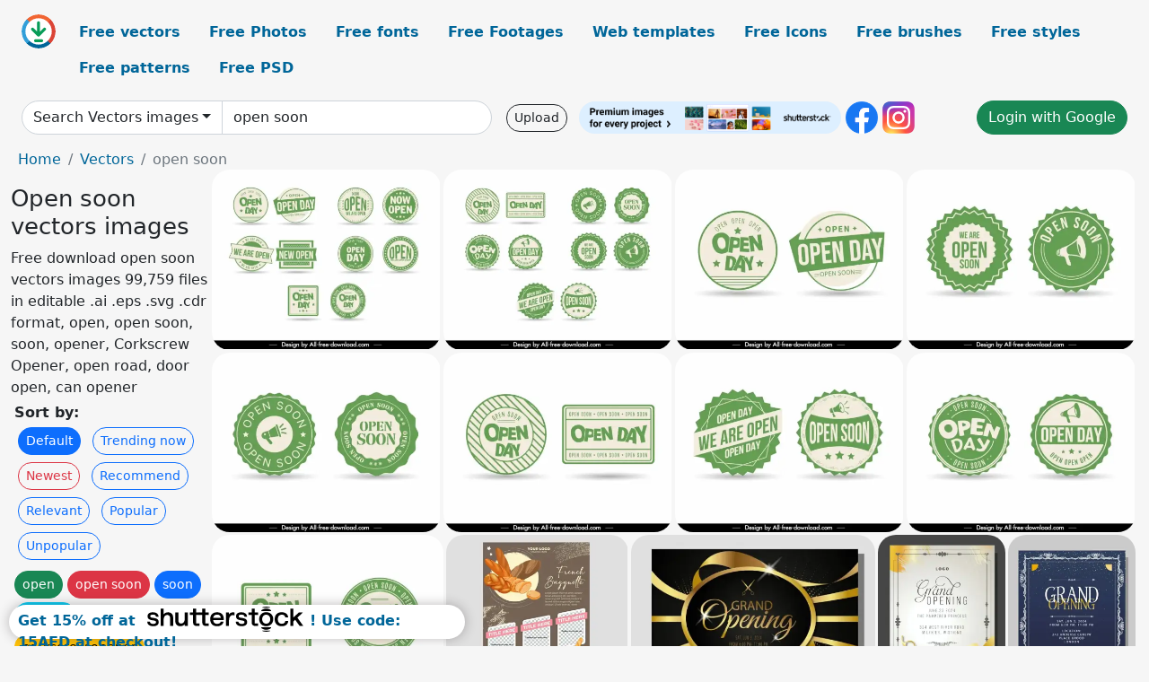

--- FILE ---
content_type: text/html; charset=UTF-8
request_url: https://all-free-download.com/free-vector/open-soon.html
body_size: 14319
content:
<!doctype html>
<html lang="en">
  <head>
    <meta charset="utf-8">
    <meta name="viewport" content="width=device-width, initial-scale=1">
    <meta name="author" content="AFD">
    <meta name="generator" content="AFD">
    <meta name="robots" content="index, follow">    <title>Open soon vectors images</title>
    <meta name="description" content="Free download open soon vectors images 99,759 files in editable .ai .eps .svg .cdr format, open, open soon, soon, opener, Corkscrew Opener, open road, door open, can opener" >
    <meta name="google-site-verification" content="h8aKWdWajcitX904DxqOxb4-wcNRYncVmMmcjRRXVkE" />
    <meta name="domain" content="all-free-download.com" >

    <!-- Bootstrap core CSS -->
    <link href="https://cdn.jsdelivr.net/npm/bootstrap@5.0.2/dist/css/bootstrap.min.css" rel="stylesheet" integrity="sha384-EVSTQN3/azprG1Anm3QDgpJLIm9Nao0Yz1ztcQTwFspd3yD65VohhpuuCOmLASjC" crossorigin="anonymous">


    <link href="/libs/all.css?a=88888" rel="stylesheet" >
    <link href="/libs/social-share/sharetastic.css" rel="stylesheet">

        <!-- Favicons -->

    <link rel="apple-touch-icon" sizes="180x180" href="/apple-touch-icon.png">
    <link rel="icon" type="image/png" sizes="32x32" href="/favicon-32x32.png">
    <link rel="icon" type="image/png" sizes="16x16" href="/favicon-16x16.png">
    <link rel="manifest" href="/site.webmanifest">


    <meta property="fb:app_id"          content="1091511124955362" /> 
    <meta property="og:url"           content="https://all-free-download.com/free-vectors/open-soon.html" />
    <meta property="og:type"          content="website" />
    <meta property="og:title"         content="Open soon vectors images" />
    <meta property="og:description"   content="Free download open soon vectors images 99,759 files in editable .ai .eps .svg .cdr format, open, open soon, soon, opener, Corkscrew Opener, open road, door open, can opener" />
    <meta property="og:image"         content="https://images.all-free-download.com/images/thumb/open_stamp_templates_collection_elegant_classical_geometric_shapes_6938186.webp" />
<meta property="og:image"         content="https://images.all-free-download.com/images/thumb/open_stamp_templates_collection_flat_classic_geometric_shapes_6938185.webp" />
<meta property="og:image"         content="https://images.all-free-download.com/images/thumb/open_stamp_templates_elegant_circle_stars_ribbon_6938196.webp" />
<meta property="og:image"         content="https://images.all-free-download.com/images/thumb/open_stamp_templates_flat_serrated_circle_shapes_6938188.webp" />
<meta property="og:image"         content="https://images.all-free-download.com/images/thumb/open_stamp_templates_elegant_flat_serrated_circles_6938189.webp" />
<meta property="og:image"         content="https://images.all-free-download.com/images/thumb/open_stamps_templates_flat_circle_rectangular_shapes_6938191.webp" />
<meta property="og:image"         content="https://images.all-free-download.com/images/thumb/open_stamp_templates_flat_classic_geometric_shapes_6938187.webp" />
<meta property="og:image"         content="https://images.all-free-download.com/images/thumb/open_stamps_templates_serrated_circle_elegance_6938190.webp" />
<meta property="og:image"         content="https://images.all-free-download.com/images/thumb/open_stamps_templates_elegant_circle_square_stars_6938192.webp" />
<meta property="og:image"         content="https://images.all-free-download.com/images/thumb/bakery_flyer_template_contrast_classic_bread_checkered_6938132.webp" />
<meta property="og:image"         content="https://images.all-free-download.com/images/thumb/grand_opening_invitation_designs_template_modern_dynamic_sparkling_ribbon_6934317.webp" />
<meta property="og:image"         content="https://images.all-free-download.com/images/thumb/grand_opening_invitation_card_templates_dynamic_scissors_cutting_ribbon_6934314.webp" />
<meta property="og:image"         content="https://images.all-free-download.com/images/thumb/grand_opening_invitation_card_template_elegant_contrast_scissors_ribbon_frame_6934312.webp" />
<meta property="og:image"         content="https://images.all-free-download.com/images/thumb/grand_opening_invitation_card_template_elegant_classic_leaves_decor_6934311.webp" />
<meta property="og:image"         content="https://images.all-free-download.com/images/thumb/grand_opening_invitation_card_template_flat_dark_handdrawn_leaves_6934315.webp" />
<meta property="og:image"         content="https://images.all-free-download.com/images/thumb/grand_opening_invitation_card_template_flat_elegant_classic_leaves_6934316.webp" />
<meta property="og:image"         content="https://images.all-free-download.com/images/thumb/grand_opening_invitation_card_template_elegant_luxury_knot_scissors_6934313.webp" />
<meta property="og:image"         content="https://images.all-free-download.com/images/thumb/grand_opening_poster_template_modern_elegance_6936159.webp" />
<meta property="og:image"         content="https://images.all-free-download.com/images/thumb/grand_opening_poster_template_modern_elegant_ribbon_balloons_6936158.webp" />
<meta property="og:image"         content="https://images.all-free-download.com/images/thumb/grand_opening_poster_template_elegant_flat_classic_tree_6936164.webp" />
<meta property="og:image"         content="https://images.all-free-download.com/images/thumb/grand_opening_poster_template_dynamic_3d_ribbon_curves_6936160.webp" />
<meta property="og:image"         content="https://images.all-free-download.com/images/thumb/grand_opening_poster_template_elegant_balloon_contrast_6936162.webp" />
<meta property="og:image"         content="https://images.all-free-download.com/images/thumb/grand_opening_poster_template_elegant_dark_balloons_6936163.webp" />
<meta property="og:image"         content="https://images.all-free-download.com/images/thumb/grand_opening_poster_template_elegant_dark_crown_6936157.webp" />
<meta property="og:image"         content="https://images.all-free-download.com/images/thumb/grand_opening_poster_template_modern_dark_balloon_6936165.webp" />
<meta property="og:image"         content="https://images.all-free-download.com/images/thumb/grand_opening_posters_templates_collection_elegant_contrast_balloon_6936161.webp" />
<meta property="og:image"         content="https://images.all-free-download.com/images/thumb/grand_opening_posters_templates_collection_modern_elegance_decor_6936156.webp" />
<meta property="og:image"         content="https://images.all-free-download.com/images/thumb/open_stamp_templates_elegant_circle_stars_decor_6938194.webp" />
<meta property="og:image"         content="https://images.all-free-download.com/images/thumb/open_stamps_templates_elegant_geometric_design_6938195.webp" />
<meta property="og:image"         content="https://images.all-free-download.com/images/thumb/open_stamp_templates_elegant_circle_design_6938193.webp" />
<meta property="og:image"         content="https://images.all-free-download.com/images/thumb/plumtree_chess_open_tournament_poster_template_classical_design_6934538.webp" />
<meta property="og:image"         content="https://images.all-free-download.com/images/thumb/plumtree_chess_open_tournament_banner_template_retro_handdrawn_6934539.webp" />
<meta property="og:image"         content="https://images.all-free-download.com/images/thumb/open_now_stamp_312696.webp" />
<meta property="og:image"         content="https://images.all-free-download.com/images/thumb/education_infographic_template_modern_3d_open_book_ribbon_6934099.webp" />
<meta property="og:image"         content="https://images.all-free-download.com/images/thumb/box_packaging_template_flat_die_cut_sketch_3d_open_box_outline_6926284.webp" />
<meta property="og:image"         content="https://images.all-free-download.com/images/thumb/open_book_311713.webp" />
<meta property="og:image"         content="https://images.all-free-download.com/images/thumb/packaging_design_elements_flat_papercut_3d_open_box_sketch_symmetric_design_6926268.webp" />
<meta property="og:image"         content="https://images.all-free-download.com/images/thumb/packaging_template_flat_papercut_3d_open_box_sketch_modern_design_6926267.webp" />
<meta property="og:image"         content="https://images.all-free-download.com/images/thumb/bible_book_icon_open_3d_design_6920521.webp" />
<meta property="og:image"         content="https://images.all-free-download.com/images/thumb/christmas_design_elements_penguin_giving_a_surprise_open_gift_sketch_cute_dynamic_cartoon_6927202.webp" />
<meta property="og:image"         content="https://images.all-free-download.com/images/thumb/christmas_design_element_cute_boy_in_open_gift_sketch_cute_dynamic_cartoon_design_6927207.webp" />
<meta property="og:image"         content="https://images.all-free-download.com/images/thumb/bible_book_icon_open_3d_sketch_6920519.webp" />
<meta property="og:image"         content="https://images.all-free-download.com/images/thumb/bible_book_icon_open_3d_sketch_6920515.webp" />
<meta property="og:image"         content="https://images.all-free-download.com/images/thumb/bible_book_icon_open_pages_3d_sketch_6920520.webp" />
<meta property="og:image"         content="https://images.all-free-download.com/images/thumb/switzerland_design_elements_flat_open_chocolate_bar_outline_6928231.webp" />
<meta property="og:image"         content="https://images.all-free-download.com/images/thumb/islamic_design_element_black_white_open_scripture_book_3d_outline_6920782.webp" />
<meta property="og:image"         content="https://images.all-free-download.com/images/thumb/coming_soon_round_stamp_design_on_vignette_background_6823873.webp" />
<meta property="og:image"         content="https://images.all-free-download.com/images/thumb/grand_opening_card_templates_luxury_shiny_balloon_ribbons_6850991.webp" />
<meta property="og:image"         content="https://images.all-free-download.com/images/thumb/sale_opening_background_modern_flat_geometric_decor_6852326.webp" />
<meta property="og:image"         content="https://images.all-free-download.com/images/thumb/grand_opening_card_template_dark_elegant_confetti_decor_6850990.webp" />
<meta property="og:image"         content="https://images.all-free-download.com/images/thumb/education_processes_infographic_with_open_book_design_6824887.webp" />
<meta property="og:image"         content="https://images.all-free-download.com/images/thumb/grand_opening_card_templates_elegant_leaf_presents_sketch_6850987.webp" />
<meta property="og:image"         content="https://images.all-free-download.com/images/thumb/opening_design_elements_elegant_modern_shapes_6852327.webp" />
<meta property="og:image"         content="https://images.all-free-download.com/images/thumb/beer_promotion_banner_hand_opened_tray_icon_6830367.webp" />
<meta property="og:image"         content="https://images.all-free-download.com/images/thumb/bakery_opening_banner_classical_flat_design_bread_sketch_6850693.webp" />
<meta property="og:image"         content="https://images.all-free-download.com/images/thumb/opening_tags_templates_modern_colored_shapes_sketch_6852439.webp" />
<meta property="og:image"         content="https://images.all-free-download.com/images/thumb/sale_open_design_elements_origami_megaphone_abstraction_shapes_6852328.webp" />
<meta property="og:image"         content="https://images.all-free-download.com/images/thumb/packaging_instruction_template_flat_die_cut_3d_open_box_outline_6926319.webp" />
<meta property="og:image"         content="https://images.all-free-download.com/images/thumb/pearl_in_open_sea_shell_6821287.webp" />
<meta property="og:image"         content="https://images.all-free-download.com/images/thumb/kbn_technological_school_logotype_open_book_texts_decor_6921814.webp" />
<meta property="og:image"         content="https://images.all-free-download.com/images/thumb/infographic_design_with_open_note_book_background_6823152.webp" />
<meta property="og:image"         content="https://images.all-free-download.com/images/thumb/packaging_design_element_flat_symmetric_die_cut_3d_open_box_sketch_6926320.webp" />
<meta property="og:image"         content="https://images.all-free-download.com/images/thumb/orange_juice_open_can_6822363.webp" />
<meta property="og:image"         content="https://images.all-free-download.com/images/thumb/banner_tickets_set_design_with_open_note_book_6823386.webp" />
<meta property="og:image"         content="https://images.all-free-download.com/images/thumb/sale_opening_label_templates_geometry_megaphone_decor_6852329.webp" />
<meta property="og:image"         content="https://images.all-free-download.com/images/thumb/open_explore_gift_with_fly_stars_312658.webp" />
<meta property="og:image"         content="https://images.all-free-download.com/images/thumb/grand_opening_invitation_card_elegant_luxury_3d_decor_6842595.webp" />
<meta property="og:image"         content="https://images.all-free-download.com/images/thumb/open_book_on_wood_with_school_equipment_6813145.webp" />
    <script type="text/javascript">
      var page = "home";  
      var donate_email = 'H4sIAAAAAAAAAytIrMxNzStxSCqtLE7NyUkvSizIyEzWS87PBQAOXTfVGgAAAA==';
      var show_ads = true;
      var auto_paging = true;
    </script>

    <!-- Global site tag (gtag.js) - Google Analytics -->
    <script async src="https://www.googletagmanager.com/gtag/js?id=G-CGLHFKPST0"></script>
    <script>
      window.dataLayer = window.dataLayer || [];
      function gtag(){dataLayer.push(arguments);}
      gtag('js', new Date());

      gtag('config', 'G-CGLHFKPST0');
    </script>

  <!-- Google Tag Manager -->
  <script>(function(w,d,s,l,i){w[l]=w[l]||[];w[l].push({'gtm.start':
  new Date().getTime(),event:'gtm.js'});var f=d.getElementsByTagName(s)[0],
  j=d.createElement(s),dl=l!='dataLayer'?'&l='+l:'';j.async=true;j.src=
  'https://www.googletagmanager.com/gtm.js?id='+i+dl;f.parentNode.insertBefore(j,f);
  })(window,document,'script','dataLayer','GTM-NHTH87G');</script>
  <!-- End Google Tag Manager -->

<script
  src="https://code.jquery.com/jquery-3.7.1.min.js"
  integrity="sha256-/JqT3SQfawRcv/BIHPThkBvs0OEvtFFmqPF/lYI/Cxo="
  crossorigin="anonymous"></script>
  </head>
  <body>

  <header class="py-3 container-fluid">

    <div class="container-fluid mb-3 nav-flex" s>
      <a href="/" style="min-width:48px">
       <img src="/images/logo.svg" alt="all-free-download.com" title="all-free-download.com" width="38" height="38" class="rounded-circle">
      </a>         
  
      <div >
        <ul class="nav">
          <li class="nav-item"><a class="nav-link  " k="free-vector" href="/free-vectors/">Free vectors</a></li>
          <li class="nav-item"><a class="nav-link " k="free-photos" href="/free-photos/">Free Photos</a></li>
          <li class="nav-item"><a class="nav-link " k="font" href="/font/">Free fonts</a></li>
          <li class="nav-item"><a class="nav-link " k="free-footage" href="/free-footage/">Free Footages</a></li>
          <li class="nav-item"><a class="nav-link " k="free-website-templates" href="/free-website-templates/">Web templates</a></li>
          <li class="nav-item"><a class="nav-link " k="free-icon" href="/free-icon/">Free Icons</a></li>
          <li class="nav-item"><a class="nav-link " k="photoshop-brushes" href="/photoshop-brushes/">Free brushes</a></li>
          <li class="nav-item"><a class="nav-link " k="photoshop-styles" href="/photoshop-styles/">Free styles</a></li>
          <li class="nav-item"><a class="nav-link " k="photoshop-patterns" href="/photoshop-patterns/">Free patterns</a></li>
          <li class="nav-item"><a class="nav-link " k="free-psd" href="/free-psd/">Free PSD</a></li>
        </ul>
      </div>

  

    </div>


    <div class="container-fluid d-grid gap-3 align-items-center" style="grid-template-columns:2fr;">
      <div class="d-flex align-items-center">
        <form class="w-100 me-3" id='search-form' action="/">
          <input type="hidden" id= "a" name="a" value="G">
          <input type="hidden" id="k" name="k" value="free-vectors">
          <div class="input-group"  id="search_box">
            <a  id='search-category' href="/free-vectors/" class="btn btn-outline-dark dropdown-toggle" style="border-color: #ced4da; background-color: white;"  >Search Vectors images</a>            
            <input type="search" autocomplete="off" qqq="open soon" name="q" id="q" value="open soon" class="form-control" placeholder="Search... ">
            <div id="header-suggestion"  style="border-radius: 0px 0px 25px 25px;" class="search-suggestion-box bg-white" >
              <div class="d-grid " style="grid-template-columns:1fr; ">

              <div id="search-suggestion" >                
                <a class="m-1  btn-sm btn btn-outline-dark" k="free-vector" href="/free-vector-design-service/">Request a design</a>


              </div>
              </div>
            </div>
          </div>
        </form>
        
        <div class="w-100 d-none d-lg-block d-xl-block d-xxl-block "><a class="btn btn-outline-dark btn-sm me-2" href="/upload/">Upload</a><!--<a target="_blank" rel="noreferrer" href="https://shutterstock.7eer.net/c/38874/1615122/1305?sharedid=AllFreeDownload-ImageFTTest"><img height="36px" alt="shuterstock ads" width="292" style="border-radius:25px" src="https://all-free-download.com/images/shutterstockbanner/25off770x90.png"></a>-->
<a target="_blank" rel="noreferrer" href="https://shutterstock.7eer.net/c/38874/738175/1305"><img height="36px" alt="shuterstock ads" width="292" style="border-radius:25px" src="https://all-free-download.com/images/shutterstockbanner/728x90free10images.png"></a>

<a target="_blank"  rel="noreferrer" href="https://www.facebook.com/allfreedownload" ><img height="36px" width="36px" alt="facebook logo" src="/images/facebook_Logo.png"></a> 
<a target="_blank"  rel="noreferrer" href="https://www.instagram.com/all_free_download_com/" ><img height="36px" alt="instagram logo" width="36px" src="/images/Instagram_logo.svg"></a> 



</div>

        <div class="flex-shrink-0 dropdown d-none d-md-block ">
        

        		<a href="/?a=LI&li=GG" ><span class="btn btn-success btn-xs" ><i class="fa fa-google"></i>Login with Google</a></span>

        
          </ul>
        </div>
        

      </div>
    </div>

  </header>

  <div class="container-fluid pb-3">






<nav aria-label="breadcrumb" style="margin-left:8px;">
  <ol class="breadcrumb">
    <li class="breadcrumb-item"><a href="/">Home</a></li>
    <li class="breadcrumb-item"><a href="/free-vectors/">Vectors</a></li>
    <li class="breadcrumb-item active" aria-current="page">open soon</li>
  </ol>
</nav>

<div class="list-graphic-container">
  


<div class=" list-graphic-left mb-2" >
  <h1 class="" style="font-size: 26px">Open soon vectors images</h1>
  <div>Free download open soon vectors images 99,759 files in editable .ai .eps .svg .cdr format, open, open soon, soon, opener, Corkscrew Opener, open road, door open, can opener</div>
  <div  class=" p-1" >
    <b>Sort by:</b><BR>  <a class="btn btn-sm btn-primary m-1" href="/?a=G&k=free-vectors&t=&q=open soon&or=default&rk=" >Default</a>  <a class="btn btn-sm btn-outline-primary m-1" href="/?a=G&k=free-vectors&t=&q=open soon&or=trending&rk=" >Trending now</a>  <a class="btn btn-sm btn-outline-danger m-1" href="/?a=G&k=free-vectors&t=&q=open soon&or=newest&rk=" >Newest</a>  <a class="btn btn-sm btn-outline-primary m-1" href="/?a=G&k=free-vectors&t=&q=open soon&or=recommend&rk=" >Recommend</a>  <a class="btn btn-sm btn-outline-primary m-1" href="/?a=G&k=free-vectors&t=&q=open soon&or=relevant&rk=" >Relevant</a>  <a class="btn btn-sm btn-outline-primary m-1" href="/?a=G&k=free-vectors&t=&q=open soon&or=popular&rk=" >Popular</a>  <a class="btn btn-sm btn-outline-primary m-1" href="/?a=G&k=free-vectors&t=&q=open soon&or=unpopular&rk=" >Unpopular</a>           </div>


  
  <div  class="p-1 mb-2"  ><a class="btn btn-success btn-sm mb-1" style="border-radius: 25px;" href="/free-vectors/open.html"><span>open</span></a> <a class="btn btn-danger btn-sm mb-1" style="border-radius: 25px;" href="/free-vectors/open-soon.html"><span>open soon</span></a> <a class="btn btn-primary btn-sm mb-1" style="border-radius: 25px;" href="/free-vectors/soon.html"><span>soon</span></a> <a class="btn btn-info btn-sm mb-1" style="border-radius: 25px;" href="/free-vectors/opener.html"><span>opener</span></a> <a class="btn btn-warning btn-sm mb-1" style="border-radius: 25px;" href="/free-vectors/corkscrew-opener.html"><span>corkscrew opener</span></a> <a class="btn btn-success btn-sm mb-1" style="border-radius: 25px;" href="/free-vectors/open-road.html"><span>open road</span></a> <a class="btn btn-danger btn-sm mb-1" style="border-radius: 25px;" href="/free-vectors/door-open.html"><span>door open</span></a> <a class="btn btn-primary btn-sm mb-1" style="border-radius: 25px;" href="/free-vectors/can-opener.html"><span>can opener</span></a> <a class="btn btn-info btn-sm mb-1" style="border-radius: 25px;" href="/free-vectors/open-mouth.html"><span>open mouth</span></a> <a class="btn btn-warning btn-sm mb-1" style="border-radius: 25px;" href="/free-vectors/open-shop.html"><span>open shop</span></a> <a class="btn btn-success btn-sm mb-1" style="border-radius: 25px;" href="/free-vectors/open-document.html"><span>open document</span></a> <a class="btn btn-danger btn-sm mb-1" style="border-radius: 25px;" href="/free-vectors/open-can.html"><span>open can</span></a> <a class="btn btn-primary btn-sm mb-1" style="border-radius: 25px;" href="/free-vectors/free-download-vectors-open-the-doors.html"><span>free download vectors open the doors</span></a> <a class="btn btn-info btn-sm mb-1" style="border-radius: 25px;" href="/free-vectors/open-house.html"><span>open house</span></a> <a class="btn btn-warning btn-sm mb-1" style="border-radius: 25px;" href="/free-vectors/free-open-sign-vector.html"><span>free open sign vector</span></a> <a class="btn btn-success btn-sm mb-1" style="border-radius: 25px;" href="/free-vectors/window-open.html"><span>window open</span></a> <a class="btn btn-danger btn-sm mb-1" style="border-radius: 25px;" href="/free-vectors/open-window.html"><span>open window</span></a> <a class="btn btn-primary btn-sm mb-1" style="border-radius: 25px;" href="/free-vectors/open-teeth-vector-download-free.html"><span>open teeth vector download free</span></a> </div>

  <div id="shuterstock_ads_left" class="sticky">
    
  </div>
</div>


<div class="list-graphic-right" id="list-graphic">
         
            <a title="open stamp templates collection elegant classical geometric shapes" href="/free-vector/download/open_stamp_templates_collection_elegant_classical_geometric_shapes_6938186.html">
                <img w="1920" h="1513" widht="381" height="300"   alt="open stamp templates collection elegant classical geometric shapes" src="https://images.all-free-download.com/images/thumb/open_stamp_templates_collection_elegant_classical_geometric_shapes_6938186.webp" >
                <div class="jg-caption">open stamp templates collection elegant classical geometric shapes</div>
            </a>
               
            <a title="open stamp templates collection flat classic geometric shapes" href="/free-vector/download/open_stamp_templates_collection_flat_classic_geometric_shapes_6938185.html">
                <img w="1920" h="1513" widht="381" height="300"   alt="open stamp templates collection flat classic geometric shapes" src="https://images.all-free-download.com/images/thumb/open_stamp_templates_collection_flat_classic_geometric_shapes_6938185.webp" >
                <div class="jg-caption">open stamp templates collection flat classic geometric shapes</div>
            </a>
               
            <a title="open stamp templates elegant circle stars ribbon" href="/free-vector/download/open_stamp_templates_elegant_circle_stars_ribbon_6938196.html">
                <img w="1920" h="1513" widht="381" height="300"   alt="open stamp templates elegant circle stars ribbon" src="https://images.all-free-download.com/images/thumb/open_stamp_templates_elegant_circle_stars_ribbon_6938196.webp" >
                <div class="jg-caption">open stamp templates elegant circle stars ribbon</div>
            </a>
               
            <a title="open stamp templates flat serrated circle shapes" href="/free-vector/download/open_stamp_templates_flat_serrated_circle_shapes_6938188.html">
                <img w="1920" h="1513" widht="381" height="300"   alt="open stamp templates flat serrated circle shapes" src="https://images.all-free-download.com/images/thumb/open_stamp_templates_flat_serrated_circle_shapes_6938188.webp" >
                <div class="jg-caption">open stamp templates flat serrated circle shapes</div>
            </a>
               
            <a title="open stamp templates elegant flat serrated circles" href="/free-vector/download/open_stamp_templates_elegant_flat_serrated_circles_6938189.html">
                <img w="1920" h="1513" widht="381" height="300"   alt="open stamp templates elegant flat serrated circles" src="https://images.all-free-download.com/images/thumb/open_stamp_templates_elegant_flat_serrated_circles_6938189.webp" >
                <div class="jg-caption">open stamp templates elegant flat serrated circles</div>
            </a>
               
            <a title="open stamps templates flat circle rectangular shapes " href="/free-vector/download/open_stamps_templates_flat_circle_rectangular_shapes_6938191.html">
                <img w="1920" h="1513" widht="381" height="300"   alt="open stamps templates flat circle rectangular shapes " src="https://images.all-free-download.com/images/thumb/open_stamps_templates_flat_circle_rectangular_shapes_6938191.webp" >
                <div class="jg-caption">open stamps templates flat circle rectangular shapes </div>
            </a>
               
            <a title="open stamp templates flat classic geometric shapes " href="/free-vector/download/open_stamp_templates_flat_classic_geometric_shapes_6938187.html">
                <img w="1920" h="1513" widht="381" height="300"   alt="open stamp templates flat classic geometric shapes " src="https://images.all-free-download.com/images/thumb/open_stamp_templates_flat_classic_geometric_shapes_6938187.webp" >
                <div class="jg-caption">open stamp templates flat classic geometric shapes </div>
            </a>
               
            <a title="open stamps templates serrated circle elegance " href="/free-vector/download/open_stamps_templates_serrated_circle_elegance_6938190.html">
                <img w="1920" h="1513" widht="381" height="300"   alt="open stamps templates serrated circle elegance " src="https://images.all-free-download.com/images/thumb/open_stamps_templates_serrated_circle_elegance_6938190.webp" >
                <div class="jg-caption">open stamps templates serrated circle elegance </div>
            </a>
               
            <a title="open stamps templates elegant circle square stars" href="/free-vector/download/open_stamps_templates_elegant_circle_square_stars_6938192.html">
                <img w="1920" h="1513" widht="381" height="300"   alt="open stamps templates elegant circle square stars" src="https://images.all-free-download.com/images/thumb/open_stamps_templates_elegant_circle_square_stars_6938192.webp" >
                <div class="jg-caption">open stamps templates elegant circle square stars</div>
            </a>
               
            <a title="bakery flyer template contrast classic bread checkered" href="/free-vector/download/bakery_flyer_template_contrast_classic_bread_checkered_6938132.html">
                <img w="1920" h="1920" widht="300" height="300"   alt="bakery flyer template contrast classic bread checkered" src="https://images.all-free-download.com/images/thumb/bakery_flyer_template_contrast_classic_bread_checkered_6938132.webp" >
                <div class="jg-caption">bakery flyer template contrast classic bread checkered</div>
            </a>
               
            <a title="grand opening invitation designs template modern dynamic sparkling ribbon" href="/free-vector/download/grand_opening_invitation_designs_template_modern_dynamic_sparkling_ribbon_6934317.html">
                <img w="1920" h="1434" widht="402" height="300"   alt="grand opening invitation designs template modern dynamic sparkling ribbon" src="https://images.all-free-download.com/images/thumb/grand_opening_invitation_designs_template_modern_dynamic_sparkling_ribbon_6934317.webp" >
                <div class="jg-caption">grand opening invitation designs template modern dynamic sparkling ribbon</div>
            </a>
               
            <a title="grand opening invitation card templates dynamic scissors cutting ribbon" href="/free-vector/download/grand_opening_invitation_card_templates_dynamic_scissors_cutting_ribbon_6934314.html">
                <img w="1344" h="1920" widht="210" height="300"   alt="grand opening invitation card templates dynamic scissors cutting ribbon" src="https://images.all-free-download.com/images/thumb/grand_opening_invitation_card_templates_dynamic_scissors_cutting_ribbon_6934314.webp" >
                <div class="jg-caption">grand opening invitation card templates dynamic scissors cutting ribbon</div>
            </a>
               
            <a title="grand opening invitation card template elegant contrast scissors ribbon frame" href="/free-vector/download/grand_opening_invitation_card_template_elegant_contrast_scissors_ribbon_frame_6934312.html">
                <img w="1344" h="1920" widht="210" height="300"   alt="grand opening invitation card template elegant contrast scissors ribbon frame" src="https://images.all-free-download.com/images/thumb/grand_opening_invitation_card_template_elegant_contrast_scissors_ribbon_frame_6934312.webp" >
                <div class="jg-caption">grand opening invitation card template elegant contrast scissors ribbon frame</div>
            </a>
               
            <a title="grand opening invitation card template elegant classic leaves decor" href="/free-vector/download/grand_opening_invitation_card_template_elegant_classic_leaves_decor_6934311.html">
                <img w="1344" h="1920" widht="210" height="300"   alt="grand opening invitation card template elegant classic leaves decor" src="https://images.all-free-download.com/images/thumb/grand_opening_invitation_card_template_elegant_classic_leaves_decor_6934311.webp" >
                <div class="jg-caption">grand opening invitation card template elegant classic leaves decor</div>
            </a>
               
            <a title="grand opening invitation card template flat dark handdrawn leaves" href="/free-vector/download/grand_opening_invitation_card_template_flat_dark_handdrawn_leaves_6934315.html">
                <img w="1344" h="1920" widht="210" height="300"   alt="grand opening invitation card template flat dark handdrawn leaves" src="https://images.all-free-download.com/images/thumb/grand_opening_invitation_card_template_flat_dark_handdrawn_leaves_6934315.webp" >
                <div class="jg-caption">grand opening invitation card template flat dark handdrawn leaves</div>
            </a>
               
            <a title="grand opening invitation card template flat elegant classic leaves " href="/free-vector/download/grand_opening_invitation_card_template_flat_elegant_classic_leaves_6934316.html">
                <img w="1344" h="1920" widht="210" height="300"   alt="grand opening invitation card template flat elegant classic leaves " src="https://images.all-free-download.com/images/thumb/grand_opening_invitation_card_template_flat_elegant_classic_leaves_6934316.webp" >
                <div class="jg-caption">grand opening invitation card template flat elegant classic leaves </div>
            </a>
               
            <a title="grand opening invitation card template elegant luxury knot scissors " href="/free-vector/download/grand_opening_invitation_card_template_elegant_luxury_knot_scissors_6934313.html">
                <img w="1344" h="1920" widht="210" height="300"   alt="grand opening invitation card template elegant luxury knot scissors " src="https://images.all-free-download.com/images/thumb/grand_opening_invitation_card_template_elegant_luxury_knot_scissors_6934313.webp" >
                <div class="jg-caption">grand opening invitation card template elegant luxury knot scissors </div>
            </a>
               
            <a title="grand opening poster template modern elegance" href="/free-vector/download/grand_opening_poster_template_modern_elegance_6936159.html">
                <img w="1454" h="1920" widht="227" height="300"   alt="grand opening poster template modern elegance" src="https://images.all-free-download.com/images/thumb/grand_opening_poster_template_modern_elegance_6936159.webp" >
                <div class="jg-caption">grand opening poster template modern elegance</div>
            </a>
               
            <a title="grand opening poster template modern elegant ribbon balloons" href="/free-vector/download/grand_opening_poster_template_modern_elegant_ribbon_balloons_6936158.html">
                <img w="1454" h="1920" widht="227" height="300"   alt="grand opening poster template modern elegant ribbon balloons" src="https://images.all-free-download.com/images/thumb/grand_opening_poster_template_modern_elegant_ribbon_balloons_6936158.webp" >
                <div class="jg-caption">grand opening poster template modern elegant ribbon balloons</div>
            </a>
               
            <a title="grand opening poster template elegant flat classic tree" href="/free-vector/download/grand_opening_poster_template_elegant_flat_classic_tree_6936164.html">
                <img w="1454" h="1920" widht="227" height="300"   alt="grand opening poster template elegant flat classic tree" src="https://images.all-free-download.com/images/thumb/grand_opening_poster_template_elegant_flat_classic_tree_6936164.webp" >
                <div class="jg-caption">grand opening poster template elegant flat classic tree</div>
            </a>
               
            <a title="grand opening poster template dynamic 3d ribbon curves" href="/free-vector/download/grand_opening_poster_template_dynamic_3d_ribbon_curves_6936160.html">
                <img w="1454" h="1920" widht="227" height="300"   alt="grand opening poster template dynamic 3d ribbon curves" src="https://images.all-free-download.com/images/thumb/grand_opening_poster_template_dynamic_3d_ribbon_curves_6936160.webp" >
                <div class="jg-caption">grand opening poster template dynamic 3d ribbon curves</div>
            </a>
               
            <a title="grand opening poster template elegant balloon contrast" href="/free-vector/download/grand_opening_poster_template_elegant_balloon_contrast_6936162.html">
                <img w="1454" h="1920" widht="227" height="300"   alt="grand opening poster template elegant balloon contrast" src="https://images.all-free-download.com/images/thumb/grand_opening_poster_template_elegant_balloon_contrast_6936162.webp" >
                <div class="jg-caption">grand opening poster template elegant balloon contrast</div>
            </a>
               
            <a title="grand opening poster template elegant dark balloons" href="/free-vector/download/grand_opening_poster_template_elegant_dark_balloons_6936163.html">
                <img w="1454" h="1920" widht="227" height="300"   alt="grand opening poster template elegant dark balloons" src="https://images.all-free-download.com/images/thumb/grand_opening_poster_template_elegant_dark_balloons_6936163.webp" >
                <div class="jg-caption">grand opening poster template elegant dark balloons</div>
            </a>
               
            <a title="grand opening poster template elegant dark crown" href="/free-vector/download/grand_opening_poster_template_elegant_dark_crown_6936157.html">
                <img w="1454" h="1920" widht="227" height="300"   alt="grand opening poster template elegant dark crown" src="https://images.all-free-download.com/images/thumb/grand_opening_poster_template_elegant_dark_crown_6936157.webp" >
                <div class="jg-caption">grand opening poster template elegant dark crown</div>
            </a>
               
            <a title="grand opening poster template modern dark balloon " href="/free-vector/download/grand_opening_poster_template_modern_dark_balloon_6936165.html">
                <img w="1454" h="1920" widht="227" height="300"   alt="grand opening poster template modern dark balloon " src="https://images.all-free-download.com/images/thumb/grand_opening_poster_template_modern_dark_balloon_6936165.webp" >
                <div class="jg-caption">grand opening poster template modern dark balloon </div>
            </a>
               
            <a title="grand opening posters templates collection elegant contrast balloon " href="/free-vector/download/grand_opening_posters_templates_collection_elegant_contrast_balloon_6936161.html">
                <img w="1454" h="1920" widht="227" height="300"   alt="grand opening posters templates collection elegant contrast balloon " src="https://images.all-free-download.com/images/thumb/grand_opening_posters_templates_collection_elegant_contrast_balloon_6936161.webp" >
                <div class="jg-caption">grand opening posters templates collection elegant contrast balloon </div>
            </a>
               
            <a title="grand opening posters templates collection modern elegance decor" href="/free-vector/download/grand_opening_posters_templates_collection_modern_elegance_decor_6936156.html">
                <img w="1454" h="1920" widht="227" height="300"   alt="grand opening posters templates collection modern elegance decor" src="https://images.all-free-download.com/images/thumb/grand_opening_posters_templates_collection_modern_elegance_decor_6936156.webp" >
                <div class="jg-caption">grand opening posters templates collection modern elegance decor</div>
            </a>
               
            <a title="open stamp templates elegant circle stars decor" href="/free-vector/download/open_stamp_templates_elegant_circle_stars_decor_6938194.html">
                <img w="1920" h="1513" widht="381" height="300"   alt="open stamp templates elegant circle stars decor" src="https://images.all-free-download.com/images/thumb/open_stamp_templates_elegant_circle_stars_decor_6938194.webp" >
                <div class="jg-caption">open stamp templates elegant circle stars decor</div>
            </a>
               
            <a title="open stamps templates elegant geometric design " href="/free-vector/download/open_stamps_templates_elegant_geometric_design_6938195.html">
                <img w="1920" h="1513" widht="381" height="300"   alt="open stamps templates elegant geometric design " src="https://images.all-free-download.com/images/thumb/open_stamps_templates_elegant_geometric_design_6938195.webp" >
                <div class="jg-caption">open stamps templates elegant geometric design </div>
            </a>
               
            <a title="open stamp templates elegant circle design" href="/free-vector/download/open_stamp_templates_elegant_circle_design_6938193.html">
                <img w="1920" h="1513" widht="381" height="300"   alt="open stamp templates elegant circle design" src="https://images.all-free-download.com/images/thumb/open_stamp_templates_elegant_circle_design_6938193.webp" >
                <div class="jg-caption">open stamp templates elegant circle design</div>
            </a>
               
            <a title="plumtree chess open tournament poster template classical design " href="/free-vector/download/plumtree_chess_open_tournament_poster_template_classical_design_6934538.html">
                <img w="1920" h="1305" widht="441" height="300"   alt="plumtree chess open tournament poster template classical design " src="https://images.all-free-download.com/images/thumb/plumtree_chess_open_tournament_poster_template_classical_design_6934538.webp" >
                <div class="jg-caption">plumtree chess open tournament poster template classical design </div>
            </a>
               
            <a title="plumtree chess open tournament banner template retro handdrawn " href="/free-vector/download/plumtree_chess_open_tournament_banner_template_retro_handdrawn_6934539.html">
                <img w="1920" h="1302" widht="442" height="300"   alt="plumtree chess open tournament banner template retro handdrawn " src="https://images.all-free-download.com/images/thumb/plumtree_chess_open_tournament_banner_template_retro_handdrawn_6934539.webp" >
                <div class="jg-caption">plumtree chess open tournament banner template retro handdrawn </div>
            </a>
               
            <a title="Open now stamp" href="/free-vector/download/open_now_stamp_312696.html">
                <img w="600" h="536" widht="336" height="300"   alt="Open now stamp" src="https://images.all-free-download.com/images/thumb/open_now_stamp_312696.webp" >
                <div class="jg-caption">Open now stamp</div>
            </a>
               
            <a title="education infographic template modern 3d open book ribbon " href="/free-vector/download/education_infographic_template_modern_3d_open_book_ribbon_6934099.html">
                <img w="1920" h="1699" widht="339" height="300"   alt="education infographic template modern 3d open book ribbon " src="https://images.all-free-download.com/images/thumb/education_infographic_template_modern_3d_open_book_ribbon_6934099.webp" >
                <div class="jg-caption">education infographic template modern 3d open book ribbon </div>
            </a>
               
            <a title="box packaging template flat die cut sketch 3d open box outline " href="/free-vector/download/box_packaging_template_flat_die_cut_sketch_3d_open_box_outline_6926284.html">
                <img w="1920" h="1474" widht="391" height="300"   alt="box packaging template flat die cut sketch 3d open box outline " src="https://images.all-free-download.com/images/thumb/box_packaging_template_flat_die_cut_sketch_3d_open_box_outline_6926284.webp" >
                <div class="jg-caption">box packaging template flat die cut sketch 3d open box outline </div>
            </a>
               
            <a title="Open Book" href="/free-vector/download/open_book_311713.html">
                <img w="442" h="600" widht="221" height="300"   alt="Open Book" src="https://images.all-free-download.com/images/thumb/open_book_311713.webp" >
                <div class="jg-caption">Open Book</div>
            </a>
               
            <a title="packaging design elements flat papercut 3d open box sketch symmetric design " href="/free-vector/download/packaging_design_elements_flat_papercut_3d_open_box_sketch_symmetric_design_6926268.html">
                <img w="1920" h="1412" widht="408" height="300"   alt="packaging design elements flat papercut 3d open box sketch symmetric design " src="https://images.all-free-download.com/images/thumb/packaging_design_elements_flat_papercut_3d_open_box_sketch_symmetric_design_6926268.webp" >
                <div class="jg-caption">packaging design elements flat papercut 3d open box sketch symmetric design </div>
            </a>
               
            <a title="packaging template flat papercut 3d open box sketch modern design " href="/free-vector/download/packaging_template_flat_papercut_3d_open_box_sketch_modern_design_6926267.html">
                <img w="1920" h="1412" widht="408" height="300"   alt="packaging template flat papercut 3d open box sketch modern design " src="https://images.all-free-download.com/images/thumb/packaging_template_flat_papercut_3d_open_box_sketch_modern_design_6926267.webp" >
                <div class="jg-caption">packaging template flat papercut 3d open box sketch modern design </div>
            </a>
               
            <a title="bible book icon open 3d design" href="/free-vector/download/bible_book_icon_open_3d_design_6920521.html">
                <img w="1920" h="1920" widht="300" height="300"   alt="bible book icon open 3d design" src="https://images.all-free-download.com/images/thumb/bible_book_icon_open_3d_design_6920521.webp" >
                <div class="jg-caption">bible book icon open 3d design</div>
            </a>
               
            <a title=" christmas design elements penguin giving a surprise open gift sketch cute dynamic cartoon" href="/free-vector/download/christmas_design_elements_penguin_giving_a_surprise_open_gift_sketch_cute_dynamic_cartoon_6927202.html">
                <img w="1797" h="1920" widht="281" height="300"   alt=" christmas design elements penguin giving a surprise open gift sketch cute dynamic cartoon" src="https://images.all-free-download.com/images/thumb/christmas_design_elements_penguin_giving_a_surprise_open_gift_sketch_cute_dynamic_cartoon_6927202.webp" >
                <div class="jg-caption"> christmas design elements penguin giving a surprise open gift sketch cute dynamic cartoon</div>
            </a>
               
            <a title="christmas design element cute boy in open gift sketch cute dynamic cartoon design " href="/free-vector/download/christmas_design_element_cute_boy_in_open_gift_sketch_cute_dynamic_cartoon_design_6927207.html">
                <img w="1797" h="1920" widht="281" height="300"   alt="christmas design element cute boy in open gift sketch cute dynamic cartoon design " src="https://images.all-free-download.com/images/thumb/christmas_design_element_cute_boy_in_open_gift_sketch_cute_dynamic_cartoon_design_6927207.webp" >
                <div class="jg-caption">christmas design element cute boy in open gift sketch cute dynamic cartoon design </div>
            </a>
               
            <a title="bible book icon open 3d sketch" href="/free-vector/download/bible_book_icon_open_3d_sketch_6920519.html">
                <img w="1920" h="1920" widht="300" height="300"   alt="bible book icon open 3d sketch" src="https://images.all-free-download.com/images/thumb/bible_book_icon_open_3d_sketch_6920519.webp" >
                <div class="jg-caption">bible book icon open 3d sketch</div>
            </a>
               
            <a title="bible book icon open 3d sketch" href="/free-vector/download/bible_book_icon_open_3d_sketch_6920515.html">
                <img w="1920" h="1920" widht="300" height="300"   alt="bible book icon open 3d sketch" src="https://images.all-free-download.com/images/thumb/bible_book_icon_open_3d_sketch_6920515.webp" >
                <div class="jg-caption">bible book icon open 3d sketch</div>
            </a>
               
            <a title="bible book icon open pages 3d sketch" href="/free-vector/download/bible_book_icon_open_pages_3d_sketch_6920520.html">
                <img w="1920" h="1920" widht="300" height="300"   alt="bible book icon open pages 3d sketch" src="https://images.all-free-download.com/images/thumb/bible_book_icon_open_pages_3d_sketch_6920520.webp" >
                <div class="jg-caption">bible book icon open pages 3d sketch</div>
            </a>
               
            <a title=" switzerland design elements flat open chocolate bar outline " href="/free-vector/download/switzerland_design_elements_flat_open_chocolate_bar_outline_6928231.html">
                <img w="1920" h="1920" widht="300" height="300"   alt=" switzerland design elements flat open chocolate bar outline " src="https://images.all-free-download.com/images/thumb/switzerland_design_elements_flat_open_chocolate_bar_outline_6928231.webp" >
                <div class="jg-caption"> switzerland design elements flat open chocolate bar outline </div>
            </a>
               
            <a title=" islamic design element black white open scripture book 3d outline" href="/free-vector/download/islamic_design_element_black_white_open_scripture_book_3d_outline_6920782.html">
                <img w="1789" h="1920" widht="280" height="300"   alt=" islamic design element black white open scripture book 3d outline" src="https://images.all-free-download.com/images/thumb/islamic_design_element_black_white_open_scripture_book_3d_outline_6920782.webp" >
                <div class="jg-caption"> islamic design element black white open scripture book 3d outline</div>
            </a>
               
            <a title="coming soon round stamp design on vignette background" href="/free-vector/download/coming_soon_round_stamp_design_on_vignette_background_6823873.html">
                <img w="600" h="600" widht="300" height="300"   alt="coming soon round stamp design on vignette background" src="https://images.all-free-download.com/images/thumb/coming_soon_round_stamp_design_on_vignette_background_6823873.webp" >
                <div class="jg-caption">coming soon round stamp design on vignette background</div>
            </a>
               
            <a title="grand opening card templates luxury shiny balloon ribbons" href="/free-vector/download/grand_opening_card_templates_luxury_shiny_balloon_ribbons_6850991.html">
                <img w="2184" h="1994" widht="329" height="300"   alt="grand opening card templates luxury shiny balloon ribbons" src="https://images.all-free-download.com/images/thumb/grand_opening_card_templates_luxury_shiny_balloon_ribbons_6850991.webp" >
                <div class="jg-caption">grand opening card templates luxury shiny balloon ribbons</div>
            </a>
               
            <a title="sale opening background modern flat geometric decor" href="/free-vector/download/sale_opening_background_modern_flat_geometric_decor_6852326.html">
                <img w="2880" h="1621" widht="533" height="300"   alt="sale opening background modern flat geometric decor" src="https://images.all-free-download.com/images/thumb/sale_opening_background_modern_flat_geometric_decor_6852326.webp" >
                <div class="jg-caption">sale opening background modern flat geometric decor</div>
            </a>
               
            <a title="grand opening card template dark elegant confetti decor" href="/free-vector/download/grand_opening_card_template_dark_elegant_confetti_decor_6850990.html">
                <img w="1990" h="2106" widht="283" height="300"   alt="grand opening card template dark elegant confetti decor" src="https://images.all-free-download.com/images/thumb/grand_opening_card_template_dark_elegant_confetti_decor_6850990.webp" >
                <div class="jg-caption">grand opening card template dark elegant confetti decor</div>
            </a>
               
            <a title="education processes infographic with open book design" href="/free-vector/download/education_processes_infographic_with_open_book_design_6824887.html">
                <img w="600" h="418" widht="431" height="300"   alt="education processes infographic with open book design" src="https://images.all-free-download.com/images/thumb/education_processes_infographic_with_open_book_design_6824887.webp" >
                <div class="jg-caption">education processes infographic with open book design</div>
            </a>
               
            <a title="grand opening card templates elegant leaf presents sketch" href="/free-vector/download/grand_opening_card_templates_elegant_leaf_presents_sketch_6850987.html">
                <img w="2720" h="2562" widht="319" height="300"   alt="grand opening card templates elegant leaf presents sketch" src="https://images.all-free-download.com/images/thumb/grand_opening_card_templates_elegant_leaf_presents_sketch_6850987.webp" >
                <div class="jg-caption">grand opening card templates elegant leaf presents sketch</div>
            </a>
               
            <a title="opening design elements elegant modern shapes" href="/free-vector/download/opening_design_elements_elegant_modern_shapes_6852327.html">
                <img w="2880" h="1633" widht="529" height="300"   alt="opening design elements elegant modern shapes" src="https://images.all-free-download.com/images/thumb/opening_design_elements_elegant_modern_shapes_6852327.webp" >
                <div class="jg-caption">opening design elements elegant modern shapes</div>
            </a>
               
            <a title="beer promotion banner hand opened tray icon" href="/free-vector/download/beer_promotion_banner_hand_opened_tray_icon_6830367.html">
                <img w="705" h="1024" widht="207" height="300"   alt="beer promotion banner hand opened tray icon" src="https://images.all-free-download.com/images/thumb/beer_promotion_banner_hand_opened_tray_icon_6830367.webp" >
                <div class="jg-caption">beer promotion banner hand opened tray icon</div>
            </a>
               
            <a title="bakery opening banner classical flat design bread sketch" href="/free-vector/download/bakery_opening_banner_classical_flat_design_bread_sketch_6850693.html">
                <img w="922" h="1362" widht="203" height="300"   alt="bakery opening banner classical flat design bread sketch" src="https://images.all-free-download.com/images/thumb/bakery_opening_banner_classical_flat_design_bread_sketch_6850693.webp" >
                <div class="jg-caption">bakery opening banner classical flat design bread sketch</div>
            </a>
               
            <a title="opening tags templates modern colored shapes sketch" href="/free-vector/download/opening_tags_templates_modern_colored_shapes_sketch_6852439.html">
                <img w="2880" h="2801" widht="308" height="300"   alt="opening tags templates modern colored shapes sketch" src="https://images.all-free-download.com/images/thumb/opening_tags_templates_modern_colored_shapes_sketch_6852439.webp" >
                <div class="jg-caption">opening tags templates modern colored shapes sketch</div>
            </a>
               
            <a title="sale open design elements origami megaphone abstraction shapes" href="/free-vector/download/sale_open_design_elements_origami_megaphone_abstraction_shapes_6852328.html">
                <img w="2880" h="1628" widht="531" height="300"   alt="sale open design elements origami megaphone abstraction shapes" src="https://images.all-free-download.com/images/thumb/sale_open_design_elements_origami_megaphone_abstraction_shapes_6852328.webp" >
                <div class="jg-caption">sale open design elements origami megaphone abstraction shapes</div>
            </a>
               
            <a title="packaging instruction template flat die cut 3d open box outline " href="/free-vector/download/packaging_instruction_template_flat_die_cut_3d_open_box_outline_6926319.html">
                <img w="1920" h="1920" widht="300" height="300"   alt="packaging instruction template flat die cut 3d open box outline " src="https://images.all-free-download.com/images/thumb/packaging_instruction_template_flat_die_cut_3d_open_box_outline_6926319.webp" >
                <div class="jg-caption">packaging instruction template flat die cut 3d open box outline </div>
            </a>
               
            <a title="pearl in open sea shell" href="/free-vector/download/pearl_in_open_sea_shell_6821287.html">
                <img w="600" h="600" widht="300" height="300"   alt="pearl in open sea shell" src="https://images.all-free-download.com/images/thumb/pearl_in_open_sea_shell_6821287.webp" >
                <div class="jg-caption">pearl in open sea shell</div>
            </a>
               
            <a title="kbn technological school logotype open book texts decor" href="/free-vector/download/kbn_technological_school_logotype_open_book_texts_decor_6921814.html">
                <img w="1920" h="1920" widht="300" height="300"   alt="kbn technological school logotype open book texts decor" src="https://images.all-free-download.com/images/thumb/kbn_technological_school_logotype_open_book_texts_decor_6921814.webp" >
                <div class="jg-caption">kbn technological school logotype open book texts decor</div>
            </a>
               
            <a title="infographic design with open note book background" href="/free-vector/download/infographic_design_with_open_note_book_background_6823152.html">
                <img w="600" h="600" widht="300" height="300"   alt="infographic design with open note book background" src="https://images.all-free-download.com/images/thumb/infographic_design_with_open_note_book_background_6823152.webp" >
                <div class="jg-caption">infographic design with open note book background</div>
            </a>
               
            <a title="packaging design element flat symmetric die cut 3d open box sketch" href="/free-vector/download/packaging_design_element_flat_symmetric_die_cut_3d_open_box_sketch_6926320.html">
                <img w="1920" h="1920" widht="300" height="300"   alt="packaging design element flat symmetric die cut 3d open box sketch" src="https://images.all-free-download.com/images/thumb/packaging_design_element_flat_symmetric_die_cut_3d_open_box_sketch_6926320.webp" >
                <div class="jg-caption">packaging design element flat symmetric die cut 3d open box sketch</div>
            </a>
               
            <a title="orange juice open can" href="/free-vector/download/orange_juice_open_can_6822363.html">
                <img w="585" h="600" widht="293" height="300"   alt="orange juice open can" src="https://images.all-free-download.com/images/thumb/orange_juice_open_can_6822363.webp" >
                <div class="jg-caption">orange juice open can</div>
            </a>
               
            <a title="banner tickets set design with open note book" href="/free-vector/download/banner_tickets_set_design_with_open_note_book_6823386.html">
                <img w="600" h="600" widht="300" height="300"   alt="banner tickets set design with open note book" src="https://images.all-free-download.com/images/thumb/banner_tickets_set_design_with_open_note_book_6823386.webp" >
                <div class="jg-caption">banner tickets set design with open note book</div>
            </a>
               
            <a title="sale opening label templates geometry megaphone decor" href="/free-vector/download/sale_opening_label_templates_geometry_megaphone_decor_6852329.html">
                <img w="2880" h="1665" widht="519" height="300"   alt="sale opening label templates geometry megaphone decor" src="https://images.all-free-download.com/images/thumb/sale_opening_label_templates_geometry_megaphone_decor_6852329.webp" >
                <div class="jg-caption">sale opening label templates geometry megaphone decor</div>
            </a>
               
            <a title="Open explore gift with fly stars" href="/free-vector/download/open_explore_gift_with_fly_stars_312658.html">
                <img w="467" h="600" widht="234" height="300"   alt="Open explore gift with fly stars" src="https://images.all-free-download.com/images/thumb/open_explore_gift_with_fly_stars_312658.webp" >
                <div class="jg-caption">Open explore gift with fly stars</div>
            </a>
               
            <a title="grand opening invitation card elegant luxury 3d decor" href="/free-vector/download/grand_opening_invitation_card_elegant_luxury_3d_decor_6842595.html">
                <img w="2462" h="2672" widht="276" height="300"   alt="grand opening invitation card elegant luxury 3d decor" src="https://images.all-free-download.com/images/thumb/grand_opening_invitation_card_elegant_luxury_3d_decor_6842595.webp" >
                <div class="jg-caption">grand opening invitation card elegant luxury 3d decor</div>
            </a>
               
            <a title="open book on wood with school equipment" href="/free-vector/download/open_book_on_wood_with_school_equipment_6813145.html">
                <img w="600" h="518" widht="347" height="300"   alt="open book on wood with school equipment" src="https://images.all-free-download.com/images/thumb/open_book_on_wood_with_school_equipment_6813145.webp" >
                <div class="jg-caption">open book on wood with school equipment</div>
            </a>
          <!-- other items here -->
</div>

</div>

<script src="/libs/justifiedGallery.min/jquery.justifiedGallery.min.js" ></script>
<link rel="stylesheet" href="/libs/justifiedGallery.min/justifiedGallery.min.css" />

<script type="text/javascript">
$(document).ready(function() {
 
  $('#list-graphic').justifiedGallery({
      rowHeight : 188,
      waitThumbnailsLoad: false,
      lastRow : 'nojustify',
      margins : 3
  });

});
</script>





  <div class="page-load-status">
    <p class="infinite-scroll-request">
        <div class="text-center">
          <div class="spinner-border" style="width: 3rem; height: 3rem;" role="status">
            <span class="visually-hidden">Loading more items please wait...</span>
          </div>
          <div>Loading more items please wait...</div>
        </div>
    </p>
    <p class="infinite-scroll-last"></p>
    <p class="infinite-scroll-error"></p>
  </div>  
  <div class="text-center"> 




  </div>
<div id="normal_paging" class="py-5">

		<nav aria-label="Page navigation example" >
		  <ul class="pagination pagination-lg justify-content-center" >
		  	
		    <li class="page-item disabled">
		      <a class="page-link text-dark" style="border-top-left-radius: 25px; border-bottom-left-radius: 25px;" href="" aria-label ="Previous"  ><span aria-hidden="true">Previous</span></a>
		    </li>
		
		    
		    <li class="page-item active pagination__current " page=1><a class="page-link" href="">1</a></li>
		    <li class="page-item" ><a class="page-link  text-dark " href="/?a=G&k=free-vectors&t=&q=open soon&or=&lc=&rk=&p=2" >2</a></li><li class="page-item" ><a class="page-link  text-dark " href="/?a=G&k=free-vectors&t=&q=open soon&or=&lc=&rk=&p=3" >3</a></li><li class="page-item" ><a class="page-link  text-dark " href="/?a=G&k=free-vectors&t=&q=open soon&or=&lc=&rk=&p=4" >4</a></li>
		    
		    <li class="page-item"   >
		      <a class="page-link  text-dark pagination__next" style="border-top-right-radius: 25px; border-bottom-right-radius: 25px;" href="/?a=G&k=free-vectors&t=&q=open soon&or=&lc=&rk=&p=2" aria-label ="next" ><span aria-hidden="true">Next</span></a>
		    </li>
		
		  </ul>
		</nav>
	</div>


<div style="border-radius: 0px 25px 25px 0px; width: 368px;" class="offcanvas offcanvas-start" tabindex="-1" id="offcanvasExample" aria-labelledby="offcanvasExampleLabel">
  <div class="offcanvas-header">
    <h5 class="offcanvas-title" id="offcanvasExampleLabel">Advanced search</h5>
    <button type="button" class="btn-close text-reset" data-bs-dismiss="offcanvas" aria-label="Close"></button>
  </div>
  <div class="offcanvas-body">

    

    <form action="/" >
      <input type="hidden" name="a" value="G">
      <input type="hidden" name="t" value="avs">
      <div class="row mb-3">
        <label  class="col-sm-4 col-form-label">Search term:</label>
        <div class="col-sm-8">
          <input type="text" class="form-control"  name="q" value="open soon" >
        </div>
      </div>

      <div class="row mb-3">
        <label  class="col-sm-4 col-form-label">Search type:</label>
        <div class="col-sm-8">
          <select name="rk" class="form-select"  aria-label="search in select">
            <option  value="any">Match any</option>
            <option  value="all" >Match all</option>
          </select>
        </div>
      </div>

      <div class="row mb-3">
        <label  class="col-sm-4 col-form-label">Search in:</label>
        <div class="col-sm-8">
          <select name="k" class="form-select"  aria-label="search in select">
            <option  value="free-vector" >Vectors</option>
            <option    value="free-icon">Icons</option>
            <option     value="free-photos">Photos</option>
            <option     value="font">Fonts</option>
            <option   value="free-website-templates">Website templates</option>
            <option   value="free-psd">PSD</option>
          </select>
        </div>
      </div>
     
      <div class="row mb-3">
        <label  class="col-sm-4 col-form-label">Licence:</label>
        <div class="col-sm-8">
          <select name="lc" class="form-select"  aria-label="search in select">
            <option    value="all">All licence</option>
            <option   value="comm" >Allow commercial use</option>
          </select>
        </div>
      </div>     


      <div class="row mb-3">
        <label  class="col-sm-4 col-form-label">Sort result:</label>
        <div class="col-sm-8">
          <select name="or" class="form-select"  aria-label="search in select">
            <option     value="best">Best match first</option>
            <option    value="new" >Newest first</option>
            <option     value="download">Much download first</option>
            <option    value="less">Less download first</option>
          </select>
        </div>
      </div>
      <div class="d-flex justify-content-center"><button type="submit" class="btn btn-outline-dark">Search</button></div>
    </form>



	
    <ul class="nav justify-content-center border-top pb-3 mt-3">
      <li class="nav-item"><a href="/" class="nav-link px-2 text-muted">Home</a></li>
      <li class="nav-item"><a href="/pages/licence.html" class="nav-link px-2 text-muted">Licences</a></li>
      <li class="nav-item"><a href="/pages/term.html" class="nav-link px-2 text-muted">Term</a></li>
      <li class="nav-item"><a href="/pages/privacy.html" class="nav-link px-2 text-muted">Privacy</a></li>
      <li class="nav-item"><a href="/pages/about.html" class="nav-link px-2 text-muted">About</a></li>
      <li class="nav-item"><a href="/pages/contact.html" class="nav-link px-2 text-muted">Contact</a></li>
    </ul>
  </div>
</div>

<!-- <button onclick="" id="more-options" class="btn btn-dark" title="More options" type="button" data-bs-toggle="offcanvas" data-bs-target="#offcanvasExample" aria-controls="offcanvasExample">Advance Search</button> -->

<script type="text/javascript">
  page = "list";  
  auto_paging = true;
</script>



<div id="graphic_id_list" id_list = "6938186,6938185,6938196,6938188,6938189,6938191,6938187,6938190,6938192,6938132,6934317,6934314,6934312,6934311,6934315,6934316,6934313,6936159,6936158,6936164,6936160,6936162,6936163,6936157,6936165,6936161,6936156,6938194,6938195,6938193,6934538,6934539,312696,6934099,6926284,311713,6926268,6926267,6920521,6927202,6927207,6920519,6920515,6920520,6928231,6920782,6823873,6850991,6852326,6850990,6824887,6850987,6852327,6830367,6850693,6852439,6852328,6926319,6821287,6921814,6823152,6926320,6822363,6823386,6852329,312658,6842595,6813145" ></div>
<div id="keyword_id" k_id= "14173222" ></div>




<div class="py-5">
  <h2>Popular tags</h2>
  <a class="btn btn-info btn-sm mb-1 popular-tags" href="/free-vectors/open.html" ><span>open</span></a> <a class="btn btn-warning btn-sm mb-1 popular-tags" href="/free-vectors/open-stamp.html" ><span>open stamp</span></a> <a class="btn btn-success btn-sm mb-1 popular-tags" href="/free-vectors/ribbon.html" ><span>ribbon</span></a> <a class="btn btn-danger btn-sm mb-1 popular-tags" href="/free-vectors/round.html" ><span>round</span></a> <a class="btn btn-primary btn-sm mb-1 popular-tags" href="/free-vectors/geometry.html" ><span>geometry</span></a> <a class="btn btn-info btn-sm mb-1 popular-tags" href="/free-vectors/circle.html" ><span>circle</span></a> <a class="btn btn-warning btn-sm mb-1 popular-tags" href="/free-vectors/label.html" ><span>label</span></a> <a class="btn btn-success btn-sm mb-1 popular-tags" href="/free-vectors/collection.html" ><span>collection</span></a> <a class="btn btn-danger btn-sm mb-1 popular-tags" href="/free-vectors/stamp.html" ><span>stamp</span></a> <a class="btn btn-primary btn-sm mb-1 popular-tags" href="/free-vectors/sticker.html" ><span>sticker</span></a> <a class="btn btn-info btn-sm mb-1 popular-tags" href="/free-vectors/poster.html" ><span>poster</span></a> <a class="btn btn-warning btn-sm mb-1 popular-tags" href="/free-vectors/object.html" ><span>object</span></a> <a class="btn btn-success btn-sm mb-1 popular-tags" href="/free-vectors/book.html" ><span>book</span></a> <a class="btn btn-danger btn-sm mb-1 popular-tags" href="/free-vectors/badge.html" ><span>badge</span></a> <a class="btn btn-primary btn-sm mb-1 popular-tags" href="/free-vectors/template.html" ><span>template</span></a> <a class="btn btn-info btn-sm mb-1 popular-tags" href="/free-vectors/megaphone.html" ><span>megaphone</span></a> <a class="btn btn-warning btn-sm mb-1 popular-tags" href="/free-vectors/stars.html" ><span>stars</span></a> <a class="btn btn-success btn-sm mb-1 popular-tags" href="/free-vectors/open-soon.html" ><span>open soon</span></a> <a class="btn btn-danger btn-sm mb-1 popular-tags" href="/free-vectors/background.html" ><span>background</span></a> <a class="btn btn-primary btn-sm mb-1 popular-tags" href="/free-vectors/opening.html" ><span>opening</span></a> <a class="btn btn-info btn-sm mb-1 popular-tags" href="/free-vectors/invitation.html" ><span>invitation</span></a> <a class="btn btn-warning btn-sm mb-1 popular-tags" href="/free-vectors/grand-opening.html" ><span>grand opening</span></a> <a class="btn btn-success btn-sm mb-1 popular-tags" href="/free-vectors/geometrical.html" ><span>geometrical</span></a> </div>

    </div>
    <div class="container" id="main-footer">
      <div id="ssiframe"></div>
      <footer class="py-3 my-4">
        <ul class="nav justify-content-center border-bottom pb-3 mb-3">
          <li class="nav-item"><a href="/" class="nav-link px-2 ">Home</a></li>
          <li class="nav-item"><a href="/pages/licence.html" class="nav-link px-2 ">Licences</a></li>
          <li class="nav-item"><a href="/pages/term.html" class="nav-link px-2 ">Term</a></li>
          <li class="nav-item"><a href="/pages/privacy.html" class="nav-link px-2 ">Privacy</a></li>
          <li class="nav-item"><a href="/pages/about.html" class="nav-link px-2 ">About</a></li>
          <li class="nav-item"><a href="/pages/contact.html" class="nav-link px-2 ">Contact</a></li>
        </ul>
        <p class="text-center text-muted">2025 &copy; All-free-download.com</p>
      </footer>
    </div>

    <div id="info" class="bg-light">
    <img  class="closebt" src="/images/close.svg" alt="close" width="16px" height="16px" class="rounded-circle">
      <div class="d-flex">
        <div id="info-img">
        </div>
        <div>
          <div id="info-content" class="mb-2"></div>
          <div class="sharetastic"></div>
          <div>
            <a target="_blank" href="" id="btn-buy-commecial" class="btn btn-outline-dark btn-sm mb-2 mt-2">Buy a commercial licence</a>
            <a target="_blank" href="/donate.php?email=H4sIAAAAAAAAAytIrMxNzStxSCqtLE7NyUkvSizIyEzWS87PBQAOXTfVGgAAAA==" class="btn btn-outline-dark btn-sm mb-2 mt-2">Buy a cup of coffee for our design team</a>
          </div>
          <!--<a rel="noreferrer" target="_blank" href="https://shutterstock.7eer.net/c/38874/1615122/1305?sharedid=AllFreeDownload-ImageFTTest"><img height="36px" alt="shuterstock ads" width="292" style="border-radius:25px" src="https://all-free-download.com/images/shutterstockbanner/25off770x90.png"></a> -->
<a rel="noreferrer" target="_blank" href="https://shutterstock.7eer.net/c/38874/738175/1305"><img height="36px" alt="shuterstock ads" width="292" style="border-radius:25px" src="https://all-free-download.com/images/shutterstockbanner/728x90free10images.png"></a>
<h5 id="1424098"><a href="https://shutterstock.7eer.net/c/38874/1424098/1305">Get 15% off at Shutterstock! Use code: 15AFD at checkout! (Valid until 1/31/24)</a></h5>
<img height="0" width="0" src="https://shutterstock.7eer.net/i/38874/1424098/1305" style="position:absolute;visibility:hidden;" border="0" />
        </div>
      </div>
    </div> 

    <button onclick="topFunction()" id="gotop" class="btn btn-dark" title="Go to top">Top</button>
    <div id="conner-ads-cover">
      <button type="button" id='btn-conner-ads-close' class="btn-close" aria-label="Close"></button>
      <div id="conner-ads"></div>
    </div>

    <script src="https://cdn.jsdelivr.net/npm/bootstrap@5.0.2/dist/js/bootstrap.bundle.min.js" integrity="sha384-MrcW6ZMFYlzcLA8Nl+NtUVF0sA7MsXsP1UyJoMp4YLEuNSfAP+JcXn/tWtIaxVXM" crossorigin="anonymous"></script>
    <script src="/libs/jquery.cookie.js"></script>

    <script src="/libs/atc.js?r=34546"></script>


    <script src="/libs/social-share/sharetastic.js"></script>


    <script src="/libs/shuterstockads-datas.js"></script>
    <script src="/libs/all.js?r=38688868686"></script>


    <script>
      $('.sharetastic').sharetastic();
    </script>


    
    <script>

keyword = $.trim($("#q").val());
arrkeyword = keyword.split(' ');
if(arrkeyword.length>5){
    keyword = arrkeyword[0]+' '+arrkeyword[1]+' '+arrkeyword[2];
}
$("#q").val(keyword);

$("a").click(function(){
   
    keyword = $.trim($("#q").val());

    if(keyword==""){
        var arr_keywords = ["Arrow","Abstract","background", "ribbon", "label","sale","Pattern","Infographics","Banner","Flower","Ornament","icons","sticker"];
        var v_start  = randomIntFromInterval(1,arr_keywords.length-1);
        keyword = arr_keywords[v_start];
    }

    category = $.trim($("#k").val());
    if($(window).width() >= 1024){
        
        if($.cookie('sstpop')!='ssp' && $.cookie('sstpop')=='2'  && keyword!=""){

            var popup3 = 'width=1024,height=1024,toolbar=0,menubar=0,location=0,status=1,scrollbars=1,resizable=1,left=100,top=100';
            var popupName = "Shutterstock.com";
            if(category=="free-vector"){
                var popurl = "https://shutterstock.7eer.net/c/38874/43068/1305?u=https%3A%2F%2Fwww.shutterstock.com%2Fsearch%2F"+keyword;
            }else{
                var popurl = "https://shutterstock.7eer.net/c/38874/43068/1305?u=https%3A%2F%2Fwww.shutterstock.com%2Fsearch%2F"+keyword;
            }
            newwindow=window.open(popurl,popupName,popup3);
            var date = new Date();
            date.setTime(date.getTime() + (30 * 60 * 1000));                
            $.cookie('sstpop', 'ssp', {expires: date, path: '/' });         
        }else{
            var date = new Date();
            date.setTime(date.getTime() + (1 * 60 * 60 * 1000));                
            if($.cookie('sstpop')!='ssp') $.cookie('sstpop', '2', {expires: date, path: '/' }); 

        }

    }

});

</script>
    <right_before_body></right_before_body>    
    <style>
.corner_button {
	background-color:#fff;
    width: 118px;
    display:none;
    height: 38px;
    position: fixed;
    bottom: 58px;
    left: 0px;
    margin: 0px -10px -10px 0px;
    padding: 0px 10px 10px 0px;
    z-index: 90;
    border-radius: 10px;
    box-shadow: 0px 0px 13px rgba(35, 31, 32, 0.3);
    transition: all 2s ease 0s;
}

.corner_banner {
	background-color:#fff;
	display:none;
    width: 508px;
    height: 38px;
    position: fixed;
    bottom: 8px;
    left: 0px;
    margin: 0px 10px 0px 10px;
    padding: 6px 10px 10px 10px;
    z-index: 90;
    border-radius: 19px;
    box-shadow: 0px 0px 13px rgba(35, 31, 32, 0.3);
    transition: all 2s ease 0s;
}

.conner_close{
	width:36px;height:30px;
	color:red;
	cursor: pointer;
    position: fixed;
    z-index: 90;
    bottom: 100px;
    left: 0px;    
}
</style>

<div class="corner_button" id="corner_button" ><img width="118px" src="https://www.shutterstock.com/assets/images/shutterstock-logo-pos.svg"></div>
<div class="corner_banner d-sm-none  d-md-block d-lg-block d-xl-block " id="corner_banner" >
    <div id="conner_content" >
    <div>
        <b><a href="https://shutterstock.7eer.net/c/38874/1424098/1305">Get 15% off at <img height="28px" alt="shutterstock logo" width="188px" style="margin-top:-6px" src="https://www.shutterstock.com/assets/images/shutterstock-logo-pos.svg">! Use code: 15AFD at checkout!</a></b>
        <img height="0" width="0" src="https://shutterstock.7eer.net/i/38874/1424098/1305" style="position:absolute;visibility:hidden;" border="0" />
        </div>
    </div>
</div>
</div>





    
  </body>
</html>
<cache file='/backup/cache_afd2021/search/6_open-soon__1.php' time='17-11-2025 00:33:45' ></cache>


